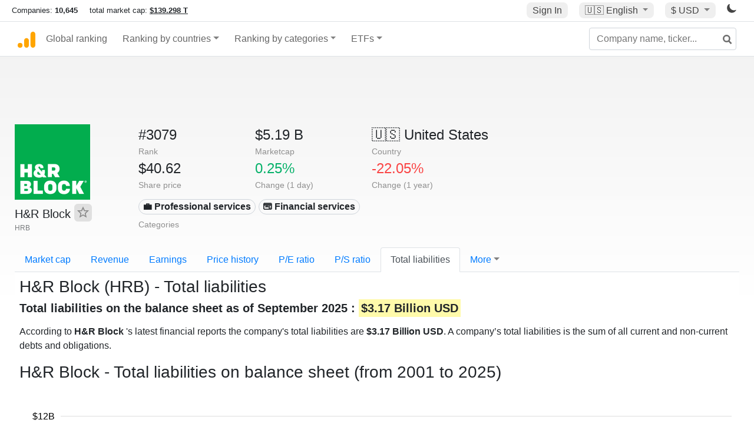

--- FILE ---
content_type: text/html; charset=UTF-8
request_url: https://companiesmarketcap.com/hr-block/total-liabilities/
body_size: 11305
content:
<!DOCTYPE html>
<html lang="en-US">
<head>
<title>H&amp;R Block
 (HRB) - Total liabilities</title>
<meta charset="utf-8"/>
<link rel="shortcut icon" href="https://companiesmarketcap.com/favicon.ico" type="image/x-icon">
<link rel="apple-touch-icon" sizes="57x57" href="/img/icons/apple-icon-57x57.png">
<link rel="apple-touch-icon" sizes="60x60" href="/img/icons/apple-icon-60x60.png">
<link rel="apple-touch-icon" sizes="72x72" href="/img/icons/apple-icon-72x72.png">
<link rel="apple-touch-icon" sizes="76x76" href="/img/icons/apple-icon-76x76.png">
<link rel="apple-touch-icon" sizes="114x114" href="/img/icons/apple-icon-114x114.png">
<link rel="apple-touch-icon" sizes="120x120" href="/img/icons/apple-icon-120x120.png">
<link rel="apple-touch-icon" sizes="144x144" href="/img/icons/apple-icon-144x144.png">
<link rel="apple-touch-icon" sizes="152x152" href="/img/icons/apple-icon-152x152.png">
<link rel="apple-touch-icon" sizes="180x180" href="/img/icons/apple-icon-180x180.png">
<link rel="icon" type="image/png" sizes="192x192" href="/img/icons/android-icon-192x192.png">
<link rel="icon" type="image/png" sizes="32x32" href="/img/icons/favicon-32x32.png">
<link rel="icon" type="image/png" sizes="96x96" href="/img/icons/favicon-96x96.png">
<link rel="icon" type="image/png" sizes="16x16" href="/img/icons/favicon-16x16.png">
<link rel="manifest" href="/img/icons/manifest.json">
<link rel="alternate" hreflang="de" href="https://companiesmarketcap.com/de/hr-block/gesamtverbindlichkeiten/" />
<link rel="alternate" hreflang="fr" href="https://companiesmarketcap.com/fr/hr-block/total-du-passif/" />
<link rel="alternate" hreflang="en-US" href="https://companiesmarketcap.com/hr-block/total-liabilities/" />
<link rel="alternate" hreflang="en-IE" href="https://companiesmarketcap.com/eur/hr-block/total-liabilities/" />
<link rel="alternate" hreflang="en-IN" href="https://companiesmarketcap.com/inr/hr-block/total-liabilities/" />
<link rel="alternate" hreflang="en-GB" href="https://companiesmarketcap.com/gbp/hr-block/total-liabilities/" />
<link rel="alternate" hreflang="en-CA" href="https://companiesmarketcap.com/cad/hr-block/total-liabilities/" />
<link rel="alternate" hreflang="en-AU" href="https://companiesmarketcap.com/aud/hr-block/total-liabilities/" />
<link rel="alternate" hreflang="en-NZ" href="https://companiesmarketcap.com/nzd/hr-block/total-liabilities/" />
<link rel="alternate" hreflang="en-HK" href="https://companiesmarketcap.com/hkd/hr-block/total-liabilities/" />
<link rel="alternate" hreflang="en-SG" href="https://companiesmarketcap.com/sgd/hr-block/total-liabilities/" />
<link rel="canonical" href="https://companiesmarketcap.com/hr-block/total-liabilities/" />
<meta property="og:url" content="https://companiesmarketcap.com/hr-block/total-liabilities/" />
<meta name="robots" content="INDEX,FOLLOW" />
<meta name="msapplication-TileColor" content="#ffffff">
<meta name="msapplication-TileImage" content="/img/icons/ms-icon-144x144.png">
<meta name="theme-color" content="#ffffff">
<meta name="viewport" content="width=device-width, initial-scale=1.0">
<meta http-equiv="content-language" content="en-US">
<meta property="og:title" content="H&amp;R Block
 (HRB) - Total liabilities"><meta property="og:type" content="website" />
<meta property="og:description" content="List of the public companies with the highest total liabilities. A company’s total liabilities is the sum of all current and non-current debts and obligations. ">
<meta property="og:image" content="https://companiesmarketcap.com/logo.png">
<meta name="description" content="List of the public companies with the highest total liabilities. A company’s total liabilities is the sum of all current and non-current debts and obligations. ">
<link rel="stylesheet" type="text/css" href="/bt-replacement.css?v=9">
<link rel="stylesheet" type="text/css" href="/css/style.css?v=343">
<script>
current_locale = "usd";
current_locale_path = "";

current_marketcap_path = "marketcap";
</script>

<script async src="https://cdn.fuseplatform.net/publift/tags/2/3432/fuse.js"></script></head>
<body class="cmkt" id="cmkt">

<div class="row site-header-row">
    <div class="site-header">
        <span style="display: inline-flex; margin-top: 2px;">
                <span class="max-width-720px-hidden">
                        Companies: <span class="font-weight-bold">10,645</span> &nbsp;&nbsp;&nbsp;
                        total market cap: <span class="font-weight-bold"><a class="total-mcap-link" href="/total-marketcap/">$139.298 T</a></span>
                </span>
        </span>
        <div class="header-actions">
                                        <a class="header-button sign-in-button sign-in" href="#">Sign In</a>
                                

                <div class="dropdown currency-dropdown">
                        <a href="#" class="header-button dropdown-toggle" id="languageDropdown" data-toggle="dropdown" aria-haspopup="true" aria-expanded="false">
                        🇺🇸 <span class="responsive-shown-inline">EN</span><span class="responsive-hidden">English</span>                        </a>
                        <div class="dropdown-menu currency-menu" aria-labelledby="languageDropdown">
                                <a class="dropdown-item" onclick="document.cookie = 'pref_language=DE;  max-age=91536000000; path=/;';" href="/de/hr-block/gesamtverbindlichkeiten/">🇩🇪 Deutsch</a><a class="dropdown-item" onclick="document.cookie = 'pref_language=FR;  max-age=91536000000; path=/;';" href="/fr/hr-block/total-du-passif/">🇫🇷 Français</a>                        </div>
                </div>

                <div class="dropdown currency-dropdown">
                        <a href="#" class="header-button dropdown-toggle" id="currencyDropdown" data-toggle="dropdown" aria-haspopup="true" aria-expanded="false">
                        $ USD                        </a>
                        <div class="dropdown-menu currency-menu" aria-labelledby="currencyDropdown">
                                <a class="dropdown-item" onclick="document.cookie = 'pref_currency=EUR;  max-age=91536000000; path=/;';" href="/eur/hr-block/total-liabilities/"><span class="symbol">€</span><span class="currency-code">EUR</span><span class="currency-flag">🇪🇺</span></a><a class="dropdown-item" onclick="document.cookie = 'pref_currency=INR;  max-age=91536000000; path=/;';" href="/inr/hr-block/total-liabilities/"><span class="symbol">₹</span><span class="currency-code">INR</span><span class="currency-flag">🇮🇳</span></a><a class="dropdown-item" onclick="document.cookie = 'pref_currency=GBP;  max-age=91536000000; path=/;';" href="/gbp/hr-block/total-liabilities/"><span class="symbol">£</span><span class="currency-code">GBP</span><span class="currency-flag">🇬🇧</span></a><a class="dropdown-item" onclick="document.cookie = 'pref_currency=CAD;  max-age=91536000000; path=/;';" href="/cad/hr-block/total-liabilities/"><span class="symbol">$</span><span class="currency-code">CAD</span><span class="currency-flag">🇨🇦</span></a><a class="dropdown-item" onclick="document.cookie = 'pref_currency=AUD;  max-age=91536000000; path=/;';" href="/aud/hr-block/total-liabilities/"><span class="symbol">$</span><span class="currency-code">AUD</span><span class="currency-flag">🇦🇺</span></a><a class="dropdown-item" onclick="document.cookie = 'pref_currency=NZD;  max-age=91536000000; path=/;';" href="/nzd/hr-block/total-liabilities/"><span class="symbol">$</span><span class="currency-code">NZD</span><span class="currency-flag">🇳🇿</span></a><a class="dropdown-item" onclick="document.cookie = 'pref_currency=HKD;  max-age=91536000000; path=/;';" href="/hkd/hr-block/total-liabilities/"><span class="symbol">$</span><span class="currency-code">HKD</span><span class="currency-flag">🇭🇰</span></a><a class="dropdown-item" onclick="document.cookie = 'pref_currency=SGD;  max-age=91536000000; path=/;';" href="/sgd/hr-block/total-liabilities/"><span class="symbol">$</span><span class="currency-code">SGD</span><span class="currency-flag">🇸🇬</span></a>                        </div>
                </div>
		
                

		<a href="#" class="dark-hidden" id="light-off-btn" title="change to dark mode">
			<svg xmlns="http://www.w3.org/2000/svg" viewBox="0 70 1000 1000" width="16" height="16">
				<path d="M525.3,989.5C241.2,989.5,10,758.3,10,474.1c0-196.8,109.6-373.6,285.9-461.4c7.9-3.9,17.5-2.4,23.7,3.8c6.2,6.2,7.9,15.8,4,23.7c-32.2,65.4-48.5,135.7-48.5,208.9c0,261.4,212.7,474.1,474.1,474.1c74,0,145-16.7,211-49.5c7.9-3.9,17.5-2.4,23.7,3.8c6.3,6.3,7.9,15.8,3.9,23.7C900.5,879,723.3,989.5,525.3,989.5z"></path>
			</svg>
		</a>
		<a href="#" class="dark-shown" id="light-on-btn" title="change to light mode">
			<svg xmlns="http://www.w3.org/2000/svg" viewBox="10 10 220 220" width="16" height="16">
				<path d="M120,189.697c-38.492,0-69.696-31.205-69.696-69.697S81.508,50.303,120,50.303c38.494,0,69.699,31.205,69.699,69.697 S158.494,189.697,120,189.697z M203.975,140L240,120l-36.025-20V140z M36.025,100L0,120l36.025,20V100z M120,240l20-36.025h-40 L120,240z M120,0l-20,36.025h40L120,0z M46.481,165.238l-11.333,39.615l39.616-11.33L46.481,165.238z M165.238,46.477l28.283,28.285 l11.332-39.613L165.238,46.477z M35.148,35.148L46.48,74.762l28.283-28.285L35.148,35.148z M165.238,193.523l39.615,11.33 l-11.332-39.615L165.238,193.523z"/>
			</svg>
		</a>
        </div>
    </div>
</div>
<nav class="navbar nav-bar-companiesmarketcap navbar-expand-lg navbar-light">
  <div class="navbar-collapse-container">
  <button class="navbar-toggler" type="button" data-toggle="collapse" data-target="#navbarSupportedContent" aria-controls="navbarSupportedContent" aria-expanded="false" aria-label="Toggle navigation">
    <span class="navbar-toggler-icon"></span>
  </button>

    <form class="search-form form-inline">
      <input id="search-input" class="form-control search-input" type="search" placeholder="Company name, ticker..." aria-label="Company name, ticker..." autocomplete="off">
      <button onclick="return false;" class="btn-search" type="submit" disabled=""><svg xmlns="http://www.w3.org/2000/svg" viewBox="0 0 14 14" width="18" height="18"><g stroke-width="2" stroke="#6c6c6c" fill="none"><path d="M11.29 11.71l-4-4"></path><circle cx="5" cy="5" r="4"></circle></g></svg></button>
      <div id="typeahead-search-results" class="typeahead-search-results"></div>
    </form>

  <div class="collapse navbar-collapse" id="navbarSupportedContent">

    <a href="/" title="CompaniesMarketCap.com - companies ranked by market capitalization" class="responsive-hidden">
	<div class="companiesmarketcap-logo"></div>
    </a>
    <ul class="navbar-nav">
      <li class="nav-item">
        <a class="nav-link nav-link-companiesmarketcap" href="/">Global ranking</a>
      </li>
      <li class="nav-item dropdown megamenu-li">
       <a class="nav-link nav-link-companiesmarketcap dropdown-toggle" href="#" id="dropdown-countries" data-toggle="dropdown" aria-haspopup="true" aria-expanded="false">Ranking by countries</a>
       <div class="dropdown-menu megamenu" aria-labelledby="dropdown-countries">
        <div class="row">
         <div class="col-sm-6 col-lg-3">
          <h5>America</h5>
          <a class="dropdown-item" href="/usa/largest-companies-in-the-usa-by-market-cap/">🇺🇸 United States</a>
          <a class="dropdown-item" href="/canada/largest-companies-in-canada-by-market-cap/">🇨🇦 Canada</a>
          <a class="dropdown-item" href="/mexico/largest-companies-in-mexico-by-market-cap/">🇲🇽 Mexico</a>
          <a class="dropdown-item" href="/brazil/largest-companies-in-brazil-by-market-cap/">🇧🇷 Brazil</a>
          <a class="dropdown-item" href="/chile/largest-companies-in-chile-by-market-cap/">🇨🇱 Chile</a>
         </div>
         <div class="col-sm-6 col-lg-3 border-left">
          <h5>Europe</h5>
          <a class="dropdown-item" href="/european-union/largest-companies-in-the-eu-by-market-cap/">🇪🇺 European Union</a>
          <a class="dropdown-item" href="/germany/largest-companies-in-germany-by-market-cap/">🇩🇪 Germany</a>
          <a class="dropdown-item" href="/united-kingdom/largest-companies-in-the-uk-by-market-cap/">🇬🇧 United Kingdom</a>
          <a class="dropdown-item" href="/france/largest-companies-in-france-by-market-cap/">🇫🇷 France</a>
          <a class="dropdown-item" href="/spain/largest-companies-in-spain-by-market-cap/">🇪🇸 Spain</a>
          <a class="dropdown-item" href="/netherlands/largest-companies-in-the-netherlands-by-market-cap/">🇳🇱 Netherlands</a>
          <a class="dropdown-item" href="/sweden/largest-companies-in-sweden-by-market-cap/">🇸🇪 Sweden</a>
          <a class="dropdown-item" href="/italy/largest-companies-in-italy-by-market-cap/">🇮🇹 Italy</a>
          <a class="dropdown-item" href="/switzerland/largest-companies-in-switzerland-by-market-cap/">🇨🇭 Switzerland</a>
          <a class="dropdown-item" href="/poland/largest-companies-in-poland-by-market-cap/">🇵🇱 Poland</a>
          <a class="dropdown-item" href="/finland/largest-companies-in-finland-by-market-cap/">🇫🇮 Finland</a>
         </div>
         <div class="col-sm-6 col-lg-3 border-left">
          <h5>Asia</h5>
          <a class="dropdown-item" href="/china/largest-companies-in-china-by-market-cap/">🇨🇳 China</a>
          <a class="dropdown-item" href="/japan/largest-companies-in-japan-by-market-cap/">🇯🇵 Japan</a>
          <a class="dropdown-item" href="/south-korea/largest-companies-in-south-korea-by-market-cap/">🇰🇷 South Korea</a>
          <a class="dropdown-item" href="/hong-kong/largest-companies-in-hong-kong-by-market-cap/">🇭🇰 Hong Kong</a>
          <a class="dropdown-item" href="/singapore/largest-companies-in-singapore-by-market-cap/">🇸🇬 Singapore</a>
          <a class="dropdown-item" href="/indonesia/largest-companies-in-indonesia-by-market-cap/">🇮🇩 Indonesia</a>
          <a class="dropdown-item" href="/india/largest-companies-in-india-by-market-cap/">🇮🇳 India</a>
          <a class="dropdown-item" href="/malaysia/largest-companies-in-malaysia-by-market-cap/">🇲🇾 Malaysia</a>
          <a class="dropdown-item" href="/taiwan/largest-companies-in-taiwan-by-market-cap/">🇹🇼 Taiwan</a>
          <a class="dropdown-item" href="/thailand/largest-companies-in-thailand-by-market-cap/">🇹🇭 Thailand</a>
          <a class="dropdown-item" href="/vietnam/largest-companies-in-vietnam-by-market-cap/">🇻🇳 Vietnam</a>

         </div>
         <div class="col-sm-6 col-lg-3 border-left">
          <h5>Others</h5>
          <a class="dropdown-item" href="/australia/largest-companies-in-australia-by-market-cap/">🇦🇺 Australia</a>
          <a class="dropdown-item" href="/new-zealand/largest-companies-in-new-zealand-by-market-cap/">🇳🇿 New Zealand</a>
          <a class="dropdown-item" href="/israel/largest-companies-in-israel-by-market-cap/">🇮🇱 Israel</a>
          <a class="dropdown-item" href="/saudi-arabia/largest-companies-in-saudi-arabia-by-market-cap/">🇸🇦 Saudi Arabia</a>
          <a class="dropdown-item" href="/turkey/largest-companies-in-turkey-by-market-cap/">🇹🇷 Turkey</a>
          <a class="dropdown-item" href="/russia/largest-companies-in-russia-by-market-cap/">🇷🇺 Russia</a>
          <a class="dropdown-item" href="/south-africa/largest-companies-in-south-africa-by-market-cap/">🇿🇦 South Africa</a>
          <a class="dropdown-item" href="/all-countries/"><strong>&#x3E;&#x3E; All Countries</strong></a>
         </div>
        </div>
       </div>
      </li>
      <li class="nav-item dropdown megamenu-li">
       <a class="nav-link nav-link-companiesmarketcap dropdown-toggle" href="#" id="dropdown-categories" data-toggle="dropdown" aria-haspopup="true" aria-expanded="false">Ranking by categories</a>
       <div class="dropdown-menu megamenu" aria-labelledby="dropdown-categories">
        <div class="row">
         <div class="col-sm-6 col-lg-3">
          <a class="dropdown-item" href="/assets-by-market-cap/">🏆 All assets by Market Cap</a>
          <a class="dropdown-item" href="/automakers/largest-automakers-by-market-cap/">🚗 Automakers</a>
          <a class="dropdown-item" href="/airlines/largest-airlines-by-market-cap/">✈️  Airlines</a>
          <a class="dropdown-item" href="/airports/largest-airport-operating-companies-by-market-cap/">🛫 Airports</a>
          <a class="dropdown-item" href="/aircraft-manufacturers/largest-aircraft-manufacturers-by-market-cap/">✈️  Aircraft manufacturers</a>
          <a class="dropdown-item" href="/banks/largest-banks-by-market-cap/">🏦 Banks</a>
          <a class="dropdown-item" href="/hotels/largest-hotel-companies-by-market-cap/">🏨 Hotels</a>
          <a class="dropdown-item" href="/pharmaceuticals/largest-pharmaceutical-companies-by-market-cap/">💊 Pharmaceuticals</a>
          <a class="dropdown-item" href="/e-commerce/largest-e-commerce-companies-by-market-cap/">🛒 E-Commerce</a>
          <a class="dropdown-item" href="/healthcare/largest-healthcare-companies-by-market-cap/">⚕️ Healthcare</a>
         </div>
         <div class="col-sm-6 col-lg-3 border-left">
          <a class="dropdown-item" href="/delivery-services/largest-delivery-companies-by-market-cap/">📦 Courier services</a>
          <a class="dropdown-item" href="/media-press/largest-media-and-press-companies-by-market-cap/">📰 Media/Press</a>
          <a class="dropdown-item" href="/alcoholic-beverages/largest-alcoholic-beverage-companies-by-market-cap/">🍷 Alcoholic beverages</a>
          <a class="dropdown-item" href="/beverages/largest-beverage-companies-by-market-cap/">🥤 Beverages</a>
          <a class="dropdown-item" href="/clothing/largest-clothing-companies-by-market-cap/">👚 Clothing</a>
          <a class="dropdown-item" href="/mining/largest-mining-companies-by-market-cap/">⛏️ Mining</a>
          <a class="dropdown-item" href="/railways/largest-railways-companies-by-market-cap/">🚂 Railways</a>
          <a class="dropdown-item" href="/insurance/largest-insurance-companies-by-market-cap/">🏦 Insurance</a>
          <a class="dropdown-item" href="/real-estate/largest-real-estate-companies-by-market-cap/">🏠 Real estate</a>
         </div>
         <div class="col-sm-6 col-lg-3 border-left">
          <a class="dropdown-item" href="/ports/largest-port-operating-companies-by-market-cap/">⚓ Ports</a>
          <a class="dropdown-item" href="/professional-services/largest-professional-service-companies-by-market-cap/">💼 Professional services</a>
          <a class="dropdown-item" href="/food/largest-food-companies-by-market-cap/">🍴 Food</a>
          <a class="dropdown-item" href="/restaurant-chains/largest-restaurant-chain-companies-by-market-cap/">🍔 Restaurant chains</a>
          <a class="dropdown-item" href="/software/largest-software-companies-by-market-cap/">‍💻 Software</a>
          <a class="dropdown-item" href="/semiconductors/largest-semiconductor-companies-by-market-cap/">📟 Semiconductors</a>
          <a class="dropdown-item" href="/tobacco/largest-tobacco-companies-by-market-cap/"> 🚬 Tobacco</a>
          <a class="dropdown-item" href="/financial-services/largest-financial-service-companies-by-market-cap/">💳 Financial services</a>
          <a class="dropdown-item" href="/oil-gas/largest-oil-and-gas-companies-by-market-cap/">🛢 Oil&amp;Gas</a>
          <a class="dropdown-item" href="/electricity/largest-electricity-companies-by-market-cap/">🔋 Electricity</a>
         </div>
         <div class="col-sm-6 col-lg-3 border-left">
          <a class="dropdown-item" href="/chemicals/largest-chemical-companies-by-market-cap/">🧪 Chemicals</a>
          <a class="dropdown-item" href="/investment/largest-investment-companies-by-market-cap/">💰 Investment</a>
          <a class="dropdown-item" href="/telecommunication/largest-telecommunication-companies-by-market-cap/">📡 Telecommunication</a>
          <a class="dropdown-item" href="/retail/largest-retail-companies-by-market-cap/">🛍️ Retail</a>
          <a class="dropdown-item" href="/internet/largest-internet-companies-by-market-cap/">🖥️ Internet</a>
          <a class="dropdown-item" href="/construction/largest-construction-companies-by-market-cap/">🏗 Construction</a>
          <a class="dropdown-item" href="/video-games/largest-video-game-companies-by-market-cap/">🎮 Video Game</a>
          <a class="dropdown-item" href="/tech/largest-tech-companies-by-market-cap/">💻 Tech</a>
          <a class="dropdown-item" href="/artificial-intelligence/largest-ai-companies-by-marketcap/">🦾 AI</a>
          <a class="dropdown-item" href="/all-categories/"><strong>&#x3E;&#x3E; All Categories</strong></a>
         </div>
      </div>
      </div>
    </li>

      <li class="nav-item dropdown megamenu-li">
       <a class="nav-link nav-link-companiesmarketcap dropdown-toggle" href="#" id="dropdown-categories" data-toggle="dropdown" aria-haspopup="true" aria-expanded="false">ETFs</a>
       <div class="dropdown-menu megamenu" aria-labelledby="dropdown-categories">
        <div class="row">
         <div class="col-sm-6 col-lg-3">
          <a class="dropdown-item" href="/etfs/largest-etfs-by-marketcap/">🏆 All ETFs</a>
          <a class="dropdown-item" href="/bond-etfs/largest-bond-etfs-by-marketcap/">🏛️ Bond ETFs</a>
          <a class="dropdown-item" href="/dividend-and-income-etfs/largest-dividend-etfs-by-marketcap/">％ Dividend ETFs</a>
          <a class="dropdown-item" href="/bitcoin-etfs/largest-bitcoin-etfs-by-marketcap/">₿ Bitcoin ETFs</a>
          <a class="dropdown-item" href="/ethereum-etfs/largest-ethereum-etfs-by-marketcap/">♢ Ethereum ETFs</a>
          <a class="dropdown-item" href="/cryptocurrency-etfs/largest-crypto-etfs-by-marketcap/">🪙 Crypto Currency ETFs</a>

          <a class="dropdown-item" href="/gold-etfs/largest-gold-etfs-by-marketcap/">🥇 Gold ETFs &amp; ETCs</a>
          <a class="dropdown-item" href="/silver-etfs/largest-silver-etfs-by-marketcap/">🥈 Silver ETFs &amp; ETCs</a>
          <a class="dropdown-item" href="/oil-etfs/largest-oil-etfs-by-marketcap/">🛢️ Oil ETFs &amp; ETCs</a>
          <a class="dropdown-item" href="/commodities-etfs/largest-commodities-etfs-by-marketcap/">🌽 Commodities ETFs &amp; ETNs</a>

          <a class="dropdown-item" href="/emerging-markets-etfs/largest-emerging-markets-etfs-by-marketcap/">📈 Emerging Markets ETFs</a>
          <a class="dropdown-item" href="/small-cap-etfs/largest-small-cap-etfs-by-marketcap/">📉 Small-Cap ETFs</a>
          <a class="dropdown-item" href="/low-volatility-etfs/largest-low-volatility-etfs-by-marketcap/">🛟 Low volatility ETFs</a>
          <a class="dropdown-item" href="/inverse-etfs/largest-inverse-etfs-by-marketcap/">🔄 Inverse/Bear ETFs</a>
          <a class="dropdown-item" href="/leveraged-etfs/largest-leveraged-etfs-by-marketcap/">⬆️ Leveraged ETFs</a>
         </div>
         <div class="col-sm-6 col-lg-3 border-left">
          <a class="dropdown-item" href="/global-etfs/largest-global-etfs-by-marketcap/">🌎 Global/World ETFs</a>
          <a class="dropdown-item" href="/usa-etfs/largest-us-etfs-by-marketcap/">🇺🇸 USA ETFs</a>
          <a class="dropdown-item" href="/sp500-etfs/largest-sp500-etfs-by-marketcap/">🇺🇸 S&amp;P 500 ETFs</a>
          <a class="dropdown-item" href="/dow-jones-etfs/largest-dow-jones-etfs-by-marketcap/">🇺🇸 Dow Jones ETFs</a>
          <a class="dropdown-item" href="/europe-etfs/largest-europe-etfs-by-marketcap/">🇪🇺 Europe ETFs</a>
          <a class="dropdown-item" href="/china-etfs/largest-china-etfs-by-marketcap/">🇨🇳 China ETFs</a>
          <a class="dropdown-item" href="/japan-etfs/largest-japan-etfs-by-marketcap/">🇯🇵 Japan ETFs</a>
          <a class="dropdown-item" href="/india-etfs/largest-india-etfs-by-marketcap/">🇮🇳 India ETFs</a>
          <a class="dropdown-item" href="/united-kingdom-etfs/largest-uk-etfs-by-marketcap/">🇬🇧 UK ETFs</a>
          <a class="dropdown-item" href="/germany-etfs/largest-germany-etfs-by-marketcap/">🇩🇪 Germany ETFs</a>
          <a class="dropdown-item" href="/france-etfs/largest-france-etfs-by-marketcap/">🇫🇷 France ETFs</a>
         </div>
         <div class="col-sm-6 col-lg-3 border-left">
          <a class="dropdown-item" href="/mining-etfs/largest-mining-etfs-by-marketcap/">⛏️ Mining ETFs</a>
          <a class="dropdown-item" href="/gold-mining-etfs/largest-gold-mining-etfs-by-marketcap/">⛏️ Gold Mining ETFs</a>
          <a class="dropdown-item" href="/silver-mining-etfs/largest-silver-mining-etfs-by-marketcap/">⛏️ Silver Mining ETFs</a>
          <a class="dropdown-item" href="/biotech-etfs/largest-biotech-etfs-by-marketcap/">🧬 Biotech ETFs</a>
          <a class="dropdown-item" href="/tech-etfs/largest-tech-etfs-by-marketcap/">👩‍💻 Tech ETFs</a>
          <a class="dropdown-item" href="/real-estate-etfs/largest-real-estate-etfs-by-marketcap/">🏠 Real Estate ETFs</a>
          <a class="dropdown-item" href="/healthcare-etfs/largest-healthcare-etfs-by-marketcap/">⚕️ Healthcare ETFs</a>
          <a class="dropdown-item" href="/energy-etfs/largest-energy-etfs-by-marketcap/">⚡ Energy ETFs</a>
          <a class="dropdown-item" href="/renewable-energy-etfs/largest-clean-energy-etfs-by-marketcap/">🌞 Renewable Energy ETFs</a>
          <a class="dropdown-item" href="/insurance-etfs/largest-insurance-etfs-by-marketcap/">🛡️ Insurance ETFs</a>
          <a class="dropdown-item" href="/water-etfs/largest-water-etfs-by-marketcap/">🚰 Water ETFs</a>
          <a class="dropdown-item" href="/food-and-beverage-etfs/largest-food-and-beverage-etfs-by-marketcap/">🍴 Food &amp; Beverage ETFs</a>
          <a class="dropdown-item" href="/socially-responsible-etfs/largest-socially-responsible-etfs-by-marketcap/">🌱 Socially Responsible ETFs</a>

         </div>
         <div class="col-sm-6 col-lg-3 border-left">
            <a class="dropdown-item" href="/infrastructure-etfs/largest-infrastructure-etfs-by-marketcap/">🛣️ Infrastructure ETFs</a>
            <a class="dropdown-item" href="/innovation-etfs/largest-innovation-etfs-by-marketcap/">💡 Innovation ETFs</a>
            <a class="dropdown-item" href="/semiconductors-etfs/largest-semiconductors-etfs-by-marketcap/">📟 Semiconductors ETFs</a>
            <a class="dropdown-item" href="/aerospace-defense-etfs/largest-aerospace-and-defense-etfs-by-marketcap/">🚀 Aerospace &amp; Defense ETFs</a>
            <a class="dropdown-item" href="/cybersecurity-etfs/largest-cybersecurity-etfs-by-marketcap/">🔒 Cybersecurity ETFs</a>
            <a class="dropdown-item" href="/artificial-intelligence-etfs/largest-ai-etfs-by-marketcap/">🦾 Artificial Intelligence ETFs</a>
         </div>
      </li>
      <li class="nav-item dropdown megamenu-li max-width-650px-shown">
        <a class="nav-link nav-link-companiesmarketcap" href="/watchlist/"><img class="fav-icon dark-shown" alt="favorite icon" src="/img/fav.svg?v=3"><img class="fav-icon dark-hidden" alt="favorite icon" src="/img/fav4.svg?v=3"> Watchlist</a>
        <a class="nav-link nav-link-companiesmarketcap" href="/account/"><img class="account-icon dark-shown" alt="favorite icon" src="/img/account.svg?v=3"><img class="account-icon dark-hidden" alt="favorite icon" src="/img/account4.svg?v=3"> Account</a>
      </li>
    
    </ul>    </div>
  </div>
</nav>


<div align="center">
<div style="min-height:90px;"><div data-fuse="23022329499"></div> <div class="recoverub-container hidden"></div> </div></div>

<div class="table-container">
    <div class="row">
        <div class="col-lg-2">
	    <div class="company-logo-container">
		<img loading="lazy" class="company-profile-logo" title="H&amp;R Block
 Logo" alt="H&amp;R Block
 Logo" src="/img/company-logos/256/HRB.webp" >            </div>
            <div class="company-title-container">
	    	<div class="company-name ">H&amp;R Block
 <button class="fav-btn" href="#" data-type="company" data-id="227"><img alt="favorite icon" src="/img/fav3.svg?v3" data-id="227"></button>            </div>
            	<div class="company-code">HRB</div>
	    </div>
        </div>
        <div class="col-lg-6">
	    <div class="row">
		    <div class="info-box"><div class="line1">#3079</div><div class="line2">Rank</div></div>
		    <div class="info-box"><div class="line1">$5.19 B</div><div class="line2">Marketcap</div></div>
		    <div class="info-box"><div class="line1"><a href="/usa/largest-companies-in-the-usa-by-market-cap/">🇺🇸<span class="responsive-hidden"> United States</span></a></div><div class="line2">Country</div></div>
	    </div>
	    <div class="row">
		    <div class="info-box"><div class="line1">$40.62</div><div class="line2">Share price</div></div>
		    <div class="info-box"><div class="line1"><span class="percentage-green">0.25%</span></div><div class="line2">Change (1 day)</div></div>
		    <div class="info-box"><div class="line1"><span class="percentage-red">-22.05%</span></div><div class="line2">Change (1 year)</div></div>
	    </div>
<div class="info-box categories-box">
<div class="line1">
<a href="/professional-services/largest-professional-service-companies-by-market-cap/" class="badge badge-light category-badge">💼 Professional services</a><a href="/financial-services/largest-financial-service-companies-by-market-cap/" class="badge badge-light category-badge">💳 Financial services</a></div>
<div class="line2">Categories</div>
</div>

        </div>

	    </div>

    <ul class="profile-nav nav nav-tabs mt-4">
  <li class="nav-item">          <a class="nav-link" href="/hr-block/marketcap/">Market cap</a>  </li>  <li class="nav-item">          <a class="nav-link" href="/hr-block/revenue/">Revenue</a>  </li>  <li class="nav-item">          <a class="nav-link" href="/hr-block/earnings/">Earnings</a>  </li>  <li class="nav-item">          <a class="nav-link tab-medium-hide" href="/hr-block/stock-price-history/">Price history</a>  </li>  <li class="nav-item">          <a class="nav-link tab-medium-hide" href="/hr-block/pe-ratio/">P/E ratio</a>  </li>  <li class="nav-item">          <a class="nav-link tab-medium-hide" href="/hr-block/ps-ratio/">P/S ratio</a>  </li>  <li class="nav-item">          <a class="nav-link active" href="/hr-block/total-liabilities/">Total liabilities</a>  </li>  <li class="nav-item dropdown position-relative">
    <a class="nav-link dropdown-toggle" data-toggle="dropdown" href="#" role="button" aria-haspopup="true" aria-expanded="false">More</a>
    <div class="dropdown-menu profile-dropdown">
        <a class="dropdown-item tab-medium-show" href="/hr-block/stock-price-history/">Price history</a>
<a class="dropdown-item tab-medium-show" href="/hr-block/pe-ratio/">P/E ratio</a>
<a class="dropdown-item tab-medium-show" href="/hr-block/ps-ratio/">P/S ratio</a>
<a class="dropdown-item" href="/hr-block/pb-ratio/">P/B ratio</a>
<a class="dropdown-item" href="/hr-block/operating-margin/">Operating margin</a>
<a class="dropdown-item" href="/hr-block/eps/">EPS</a>
<a class="dropdown-item" href="/hr-block/stock-splits/">Stock Splits</a>
<a class="dropdown-item" href="/hr-block/dividends/">Dividends</a>
<a class="dropdown-item" href="/hr-block/dividend-yield/">Dividend yield</a>
<a class="dropdown-item" href="/hr-block/shares-outstanding/">Shares outstanding</a>
<a class="dropdown-item" href="/hr-block/failure-to-deliver/">Fails to deliver</a>
<a class="dropdown-item" href="/hr-block/cost-to-borrow/">Cost to borrow</a>
<a class="dropdown-item" href="/hr-block/total-assets/">Total assets</a>
<a class="dropdown-item" href="/hr-block/total-debt/">Total debt</a>
<a class="dropdown-item" href="/hr-block/cash-on-hand/">Cash on Hand</a>
<a class="dropdown-item" href="/hr-block/net-assets/">Net Assets</a>
<a class="dropdown-item" href="/hr-block/annual-reports-10k/">Annual Reports (10-K)</a>    </div>
  </li>
</ul>

    <div class="profile-container pt-3">

	<h1>H&amp;R Block
 (HRB) - Total liabilities</h1>
        <h2><strong>Total liabilities on the balance sheet as of September 2025 : <span class="background-ya">$3.17 Billion USD</span></strong></h2>
	<p class="mt-2">According to <strong>H&amp;R Block
</strong>'s latest financial reports the company's total liabilities are <strong>$3.17 Billion USD</strong>. A company’s total liabilities is the sum of all current and non-current debts and obligations. 	</p>
    <div>
	        <h2 class="big">H&amp;R Block
 - Total liabilities on balance sheet (from 2001 to 2025)</h2>
        <svg id="total_liabilities_chart" class="companiesmarketcap-chart" height="550" width="100%" xmlns:svg="http://www.w3.org/2000/svg" xmlns="http://www.w3.org/2000/svg"></svg>
    </div>
    <div style="overflow-y: scroll;">

<div align="center" style="margin-bottom: 10px;margin-top: 10px;"><!-- GAM 71161633/JWSRV_companiesmarketcap/comp_incontent_1 -->
<div data-fuse="23022329508"></div></div>	<h3>Total liabilities by year</h3>
	    <table class="table" style="width:100%">
	        <thead>
	            <tr>
	                <th>Year</th>
                        <th>Total liabilities</th>
                        <th>Change</th>
                    </tr>
                </thead>
	        <tbody>
<tr><td>2025-06-30</td><td>$3.17 B</td><td class="percentage-green">1.5%</td></tr><tr><td>2024-06-30</td><td>$3.12 B</td><td class="percentage-green">2.9%</td></tr><tr><td>2023-06-30</td><td>$3.04 B</td><td class="percentage-red">-0.57%</td></tr><tr><td>2022-06-30</td><td>$3.05 B</td><td></td></tr><tr><td>2021-04-30</td><td>$3.30 B</td><td class="percentage-red">-34.51%</td></tr><tr><td>2020-04-30</td><td>$5.04 B</td><td class="percentage-green">82.75%</td></tr><tr><td>2019-04-30</td><td>$2.75 B</td><td class="percentage-green">0.41%</td></tr><tr><td>2018-04-30</td><td>$2.74 B</td><td class="percentage-red">-0.28%</td></tr><tr><td>2017-04-30</td><td>$2.75 B</td><td class="percentage-red">-2.45%</td></tr><tr><td>2016-04-30</td><td>$2.82 B</td><td class="percentage-green">5.28%</td></tr><tr><td>2015-04-30</td><td>$2.68 B</td><td class="percentage-red">-14.49%</td></tr><tr><td>2014-04-30</td><td>$3.13 B</td><td class="percentage-red">-4.19%</td></tr><tr><td>2013-04-30</td><td>$3.27 B</td><td class="percentage-red">-1.49%</td></tr><tr><td>2012-04-30</td><td>$3.32 B</td><td class="percentage-red">-11.57%</td></tr><tr><td>2011-04-30</td><td>$3.75 B</td><td class="percentage-red">-0.93%</td></tr><tr><td>2010-04-30</td><td>$3.79 B</td><td class="percentage-red">-4.05%</td></tr><tr><td>2009-04-30</td><td>$3.95 B</td><td class="percentage-red">-14.71%</td></tr><tr><td>2008-04-30</td><td>$4.63 B</td><td class="percentage-red">-24.37%</td></tr><tr><td>2007-04-30</td><td>$6.12 B</td><td class="percentage-green">59.57%</td></tr><tr><td>2006-04-30</td><td>$3.84 B</td><td class="percentage-green">7.04%</td></tr><tr><td>2005-04-30</td><td>$3.58 B</td><td class="percentage-green">3.04%</td></tr><tr><td>2004-04-30</td><td>$3.48 B</td><td class="percentage-green">12.23%</td></tr><tr><td>2003-04-30</td><td>$3.10 B</td><td class="percentage-green">8.47%</td></tr><tr><td>2002-04-30</td><td>$2.86 B</td><td class="percentage-red">-2.67%</td></tr><tr><td>2001-04-30</td><td>$2.93 B</td><td></td></tr>                </tbody>
	    </table>



<div align="center" style="margin-bottom: 10px;margin-top: 10px;"><!-- GAM 71161633/JWSRV_companiesmarketcap/comp_incontent_1 -->
<div data-fuse="23022329508"></div></div><h3>Total liabilities for similar companies or competitors</h3><div style="overflow-y: scroll;">    <table class="table w-100">        <thead>                <tr>                    <th>Company</th>                    <th>Total liabilities</th>                    <th><span class="responsive-hidden">difference</span><span class="responsive-shown">diff.</span></th>                    <th>Country</th>                    </tr>                </thead>                <tbody><tr><td class="name-td"><a href="/intuit/total-liabilities/"><div class="float-left pt-1"><img loading="lazy" class="company-logo" alt="H&amp;R Block
 Logo" src="/img/company-logos/64/INTU.webp" data-img-path="/img/company-logos/64/INTU.webp" data-img-dark-path="/img/company-logos/64/INTU.D.webp"></div><div class="name-div"><div class="company-name">Intuit</div><div class="company-code"><span class="rank d-none"></span>INTU</div></div></a></td><td>$13.86 B</td><td><span class="percentage-green"> 337.20%</span></td><td>🇺🇸 <span class="responsive-hidden">USA</span></td></tr><tr><td class="name-td"><a href="/cbiz/total-liabilities/"><div class="float-left pt-1"><img loading="lazy" class="company-logo" alt="H&amp;R Block
 Logo" src="/img/company-logos/64/CBZ.webp" data-img-path="/img/company-logos/64/CBZ.webp" data-img-dark-path="/img/company-logos/64/CBZ.D.webp"></div><div class="name-div"><div class="company-name">CBIZ</div><div class="company-code"><span class="rank d-none"></span>CBZ</div></div></a></td><td>$2.67 B</td><td><span class="percentage-red">-15.73%</span></td><td>🇺🇸 <span class="responsive-hidden">USA</span></td></tr><tr><td class="name-td"><a href="/western-union/total-liabilities/"><div class="float-left pt-1"><img loading="lazy" class="company-logo" alt="H&amp;R Block
 Logo" src="/img/company-logos/64/WU.webp" ></div><div class="name-div"><div class="company-name">Western Union</div><div class="company-code"><span class="rank d-none"></span>WU</div></div></a></td><td>$6.85 B</td><td><span class="percentage-green"> 116.21%</span></td><td>🇺🇸 <span class="responsive-hidden">USA</span></td></tr><tr><td class="name-td"><a href="/automatic-data-processing/total-liabilities/"><div class="float-left pt-1"><img loading="lazy" class="company-logo" alt="H&amp;R Block
 Logo" src="/img/company-logos/64/ADP.webp" ></div><div class="name-div"><div class="company-name">Automatic Data Processing</div><div class="company-code"><span class="rank d-none"></span>ADP</div></div></a></td><td>$47.94 B</td><td><span class="percentage-green"> 1,411.46%</span></td><td>🇺🇸 <span class="responsive-hidden">USA</span></td></tr><tr><td class="name-td"><a href="/blucora/total-liabilities/"><div class="float-left pt-1"><img loading="lazy" class="company-logo" alt="H&amp;R Block
 Logo" src="/img/company-logos/64/BCOR.webp" ></div><div class="name-div"><div class="company-name">Blucora</div><div class="company-code"><span class="rank d-none"></span>BCOR</div></div></a></td><td>$0.22 B</td><td><span class="percentage-red">-93.05%</span></td><td>🇺🇸 <span class="responsive-hidden">USA</span></td></tr><tr><td class="name-td"><a href="/moneygram/total-liabilities/"><div class="float-left pt-1"><img loading="lazy" class="company-logo" alt="H&amp;R Block
 Logo" src="/img/company-logos/64/MGI.webp" ></div><div class="name-div"><div class="company-name">MoneyGram</div><div class="company-code"><span class="rank d-none"></span>MGI</div></div></a></td><td>$4.27 B</td><td><span class="percentage-green"> 34.89%</span></td><td>🇺🇸 <span class="responsive-hidden">USA</span></td></tr>            </tbody>    </table></div>
        </div>
    </div>

<script src="/js/chart1.js?v=36"></script>
<script type="text/javascript">
data = [{"d":980899200,"v":4718233000},{"d":988588800,"v":2939964000},{"d":996537600,"v":2961097000},{"d":1004486400,"v":3285879000},{"d":1012435200,"v":4101056000},{"d":1020124800,"v":2861371000},{"d":1028073600,"v":2579660000},{"d":1036022400,"v":2877067000},{"d":1043971200,"v":3081746000},{"d":1051660800,"v":3103599000},{"d":1059609600,"v":2801544000},{"d":1067558400,"v":2925479000},{"d":1075507200,"v":4311621000},{"d":1083283200,"v":3483017000},{"d":1091232000,"v":3099656000},{"d":1099180800,"v":3582191000},{"d":1107129600,"v":4692471000},{"d":1114819200,"v":3588788000},{"d":1122768000,"v":3194186000},{"d":1130716800,"v":3722906000},{"d":1138665600,"v":6084388000},{"d":1146355200,"v":3841336000},{"d":1154304000,"v":3824699000},{"d":1162252800,"v":4578262000},{"d":1170201600,"v":7829804000},{"d":1177891200,"v":6129551000},{"d":1185840000,"v":5786708000},{"d":1193788800,"v":6562491000},{"d":1201737600,"v":11111279000},{"d":1209513600,"v":4635607000},{"d":1217462400,"v":4066760000},{"d":1225411200,"v":4592085000},{"d":1233360000,"v":6461887000},{"d":1241049600,"v":3953863000},{"d":1248998400,"v":3355048000},{"d":1256947200,"v":3896262000},{"d":1264896000,"v":6473662000},{"d":1272585600,"v":3793688000},{"d":1280534400,"v":3399017000},{"d":1304121600,"v":3758387000},{"d":1312070400,"v":3074175000},{"d":1320019200,"v":3113691000},{"d":1327968000,"v":4046340000},{"d":1335744000,"v":3323675000},{"d":1343692800,"v":2748604000},{"d":1351641600,"v":3203797000},{"d":1359590400,"v":3297608000},{"d":1367280000,"v":3274232000},{"d":1375228800,"v":2657573000},{"d":1383177600,"v":2319538000},{"d":1391126400,"v":2828528000},{"d":1398816000,"v":3136980000},{"d":1406764800,"v":2493619000},{"d":1414713600,"v":1852614000},{"d":1422662400,"v":3232556000},{"d":1430352000,"v":2682471000},{"d":1438300800,"v":1963264000},{"d":1446249600,"v":2317140000},{"d":1454198400,"v":3410780000},{"d":1461974400,"v":2824122000},{"d":1469923200,"v":2363349000},{"d":1477872000,"v":2639649000},{"d":1485820800,"v":3378447000},{"d":1493510400,"v":2754991000},{"d":1501459200,"v":2346576000},{"d":1509408000,"v":2129334000},{"d":1517356800,"v":3259369000},{"d":1525046400,"v":2747238000},{"d":1532995200,"v":2413029000},{"d":1540944000,"v":2264621000},{"d":1548892800,"v":2782397000},{"d":1556582400,"v":2758418000},{"d":1564531200,"v":2819196000},{"d":1572480000,"v":2832488000},{"d":1580428800,"v":3770809000},{"d":1588204800,"v":5041006000},{"d":1596153600,"v":4862159000},{"d":1604102400,"v":2836395000},{"d":1612051200,"v":3702943000},{"d":1619740800,"v":3301245000},{"d":1632960000,"v":3352499000},{"d":1640908800,"v":3472710000},{"d":1648684800,"v":3736271000},{"d":1656547200,"v":3057527000},{"d":1664496000,"v":2824217000},{"d":1672444800,"v":3236703000},{"d":1680220800,"v":3194299000},{"d":1688083200,"v":3040194000},{"d":1696032000,"v":2855936000},{"d":1703980800,"v":3548947000},{"d":1711843200,"v":3343128000},{"d":1719705600,"v":3128216000},{"d":1727654400,"v":2918032000},{"d":1735603200,"v":3584780000},{"d":1743379200,"v":3437849000},{"d":1751241600,"v":3175002000},{"d":1759190400,"v":3172232000}];

var chart1 = new CmcChart();


chart1.formatCursorValue = function(val) {
	if(val == 0) {
		return '0';
	}
	if(val >= 1000000000000) {
		return '$' +(Math.round(val/10000000000) / 100) + 'T';
	}

	if(val >= 100000000) {
		return '$' +(Math.round(val/10000000) / 100) + 'B';
	}

	if(val < 0) {
		if(val <= -1000000000000) {
			return '-$' + Math.abs(Math.round(val/10000000000) / 100) + 'T';
		}
		if(val <= -100000000) {
			return '-$' + Math.abs(Math.round(val/10000000) / 100) + 'B';
		}
	}

	return '$' + (Math.round(val/10000) / 100) + 'M';
}
chart1.loadChart(document.getElementById('total_liabilities_chart'), data);
</script>


</div>

<div align="center" style="margin-top: 10px;">
<!-- GAM 71161633/JWSRV_companiesmarketcap/home_incontent_4 -->
        <div data-fuse="23022329505"></div></div>

<div class="footer-container">
	<div class="footer-section">
		<div class="footer row">
			<div class="col-sm-6">
				<h4>What is the market capitalization of a company?</h4>
				<p>The market capitalization sometimes referred as Marketcap, is the value of a publicly listed company. <br/>
				In most cases it can be easily calculated by multiplying the share price with the amount of outstanding shares. </p>
				<h4>DISCLAIMER</h4>
                                <p>
                                CompaniesMarketCap is not associated in any way with CoinMarketCap.com<br/>
				Stock prices are delayed, the delay can range from a few minutes to several hours. <br/>
				Company logos are from the <a class="text-underline" href="https://companieslogo.com">CompaniesLogo.com logo database</a> and belong to their respective copyright holders. Companies Marketcap displays them for editorial purposes only. </p>
			</div>

			<div class="col-sm-6">
				<h4>Contact</h4>
                                For inquiries or if you want to report a problem write to <span class="contact-email">hel<span class="hidden">nospam</span>lo@8market<span class="hidden">(nospam)</span>cap.com</span>                                <br/>
				<br/>
				<h4>Links</h4>
				<p>- <a class="text-underline" href="/privacy/">Privacy policy</a></p>
				<p>- <a class="text-underline" href="/terms-of-service/">Terms and conditions</a></p>

                                <p class="social-media-icons"><a href="https://www.facebook.com/CompaniesMarketCap/" title="Companies Market Cap Facebook page">
<svg xmlns="http://www.w3.org/2000/svg" width="20" height="20" viewBox="0 0 155 155">
<path d="M89.584,155.139V84.378h23.742l3.562-27.585H89.584V39.184 c0-7.984,2.208-13.425,13.67-13.425l14.595-0.006V1.08C115.325,0.752,106.661,0,96.577,0C75.52,0,61.104,12.853,61.104,36.452 v20.341H37.29v27.585h23.814v70.761H89.584z"></path>
</svg></a>

<a href="https://twitter.com/CompaniesMarke1" title="Companies Market Cap Twitter account">
<svg xmlns="http://www.w3.org/2000/svg" width="20" height="20" viewBox="80 75 250 250"><rect fill="none" width="30" height="30"></rect><path d="M153.62,301.59c94.34,0,145.94-78.16,145.94-145.94,0-2.22,0-4.43-.15-6.63A104.36,104.36,0,0,0,325,122.47a102.38,102.38,0,0,1-29.46,8.07,51.47,51.47,0,0,0,22.55-28.37,102.79,102.79,0,0,1-32.57,12.45,51.34,51.34,0,0,0-87.41,46.78A145.62,145.62,0,0,1,92.4,107.81a51.33,51.33,0,0,0,15.88,68.47A50.91,50.91,0,0,1,85,169.86c0,.21,0,.43,0,.65a51.31,51.31,0,0,0,41.15,50.28,51.21,51.21,0,0,1-23.16.88,51.35,51.35,0,0,0,47.92,35.62,102.92,102.92,0,0,1-63.7,22A104.41,104.41,0,0,1,75,278.55a145.21,145.21,0,0,0,78.62,23"></path></svg></a>
</p>
                                <p>
                                &#169; 2025 CompaniesMarketcap.com
                                </p>
			</div>
		</div>
	</div>
</div>

<script src="/js/script.js?v=81"></script>
<div id="popup-container" class="popup-container hidden"></div>
<script src="/js/account.js?v22"></script><script src="/clever_ads.js"></script>
<script>

ubRecovered = false;
function recoveUB() {
        var xi = 0;
        if(!ubRecovered) {
                ubRecovered = true;
                document.querySelectorAll('.recoverub-container').forEach(recoverContainer => {
                        recoverContainer.classList.remove("hidden");

                        //const isMobile = /iPhone|iPad|iPod|Android/i.test(navigator.userAgent);
                        //const isMobile = true;
                                                // Use json_encode for safe embedding
                        recoverContainer.innerHTML = "<br\/>Ad<span class=\"responsive-hidden\">vertisement<\/span>: <a rel=\"sponsored nofollow\" class=\"text-underline\" href=\"\/gotopage\/companieslogo\">Get <strong>API access<\/strong> to the logos of Stocks and ETFs<\/a><br\/><br\/>";
                });
        }
}


var ub0802dwds = 1;
if(document.getElementById('Sssa9sanbOsnbq723')){
        ub0802dwds = 0;
} else {
        recoveUB();
}

(function detectUB(callback) {
  var flaggedURL = 'https://static.getclicky.com/js';

        var request = new Request(flaggedURL, {
        method: 'GET',
        mode: 'no-cors',
        });
        fetch(request)
        .then(function(response) {
        if (response.status === 200 ) {
                callback(false);
        }
        })
        .catch(function(error) {
                callback(true);
        });
        })(function(usingAdblock) {
                if(usingAdblock) {
                        ub0802dwds = 2;
                        recoveUB();
                        console.log('using adblock');
                }
        })

	function ae6dd7anadbac(siteID) {
		var uuid = '';
		try {
			if(localStorage.getItem("UUID-ae6dd7anadbac") == undefined) {
				localStorage.setItem("UUID-ae6dd7anadbac", window.crypto.randomUUID());
			}

			uuid = localStorage.getItem("UUID-ae6dd7anadbac");
		} catch(error) {}

		var timeOffset = '';
		try {
			timeOffset = new Date().getTimezoneOffset()
		} catch(error) {}

		var userLang = ''; 
		try {
			userLang = navigator.language || navigator.userLanguage; 
		} catch(error) {}

		var payload = {
			"siteID" : siteID,
			"uuid" : uuid,
			"referrer" : document.referrer,
			"url" : window.location.href,
			"screen_height": window.screen.height,
			"screen_width": window.screen.width,
			"timeOffset": timeOffset,
			"userLang": userLang,
			"blocker" : ub0802dwds
		};

		fetch("https://apewisdom.io/c/", {
			method: "POST",
			body: JSON.stringify(payload),
			headers: {
				"Content-type": "application/json; charset=UTF-8"
			}
		});
	}

	setTimeout("ae6dd7anadbac('CMC')", 625);
</script>
<!-- generation time: 0.0043570995330811 --></body>
</html>


--- FILE ---
content_type: text/html; charset=utf-8
request_url: https://www.google.com/recaptcha/api2/aframe
body_size: 267
content:
<!DOCTYPE HTML><html><head><meta http-equiv="content-type" content="text/html; charset=UTF-8"></head><body><script nonce="9tSQonskFzQ7BCRlqnfL4A">/** Anti-fraud and anti-abuse applications only. See google.com/recaptcha */ try{var clients={'sodar':'https://pagead2.googlesyndication.com/pagead/sodar?'};window.addEventListener("message",function(a){try{if(a.source===window.parent){var b=JSON.parse(a.data);var c=clients[b['id']];if(c){var d=document.createElement('img');d.src=c+b['params']+'&rc='+(localStorage.getItem("rc::a")?sessionStorage.getItem("rc::b"):"");window.document.body.appendChild(d);sessionStorage.setItem("rc::e",parseInt(sessionStorage.getItem("rc::e")||0)+1);localStorage.setItem("rc::h",'1769151366127');}}}catch(b){}});window.parent.postMessage("_grecaptcha_ready", "*");}catch(b){}</script></body></html>

--- FILE ---
content_type: text/plain
request_url: https://rtb.openx.net/openrtbb/prebidjs
body_size: -86
content:
{"id":"01f4fdbf-4cd7-488f-b46b-3ba8ddbf4fa5","nbr":0}